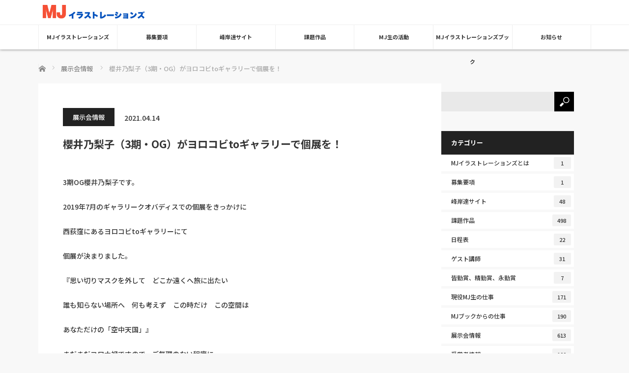

--- FILE ---
content_type: text/html; charset=UTF-8
request_url: http://minegishijuku.com/?p=24580
body_size: 84916
content:
<!DOCTYPE html>
<html class="pc" lang="ja">
<head>
<meta charset="UTF-8">
<!--[if IE]><meta http-equiv="X-UA-Compatible" content="IE=edge"><![endif]-->
<meta name="viewport" content="width=device-width">
<title>櫻井乃梨子（3期・OG）がヨロコビtoギャラリーで個展を！ | 峰岸達&amp;MJイラストレーションズ</title>
<meta name="description" content="3期OG櫻井乃梨子です。2019年7月のギャラリークオバディスでの個展をきっかけに西荻窪にあるヨロコビtoギャラリーにて個展が決まりました。">
<link rel="pingback" href="http://minegishijuku.com/wp/xmlrpc.php">
<meta name='robots' content='max-image-preview:large' />
<link rel="alternate" type="application/rss+xml" title="峰岸達&amp;MJイラストレーションズ &raquo; フィード" href="https://minegishijuku.com/?feed=rss2" />
<link rel="alternate" type="application/rss+xml" title="峰岸達&amp;MJイラストレーションズ &raquo; コメントフィード" href="https://minegishijuku.com/?feed=comments-rss2" />
<link rel="alternate" type="application/rss+xml" title="峰岸達&amp;MJイラストレーションズ &raquo; 櫻井乃梨子（3期・OG）がヨロコビtoギャラリーで個展を！ のコメントのフィード" href="https://minegishijuku.com/?feed=rss2&#038;p=24580" />
<link rel="alternate" title="oEmbed (JSON)" type="application/json+oembed" href="https://minegishijuku.com/index.php?rest_route=%2Foembed%2F1.0%2Fembed&#038;url=https%3A%2F%2Fminegishijuku.com%2F%3Fp%3D24580" />
<link rel="alternate" title="oEmbed (XML)" type="text/xml+oembed" href="https://minegishijuku.com/index.php?rest_route=%2Foembed%2F1.0%2Fembed&#038;url=https%3A%2F%2Fminegishijuku.com%2F%3Fp%3D24580&#038;format=xml" />
<link rel="preconnect" href="https://fonts.googleapis.com">
<link rel="preconnect" href="https://fonts.gstatic.com" crossorigin>
<link href="https://fonts.googleapis.com/css2?family=Noto+Sans+JP:wght@100..900&amp;family=Noto+Sans+JP:wght@100..900" rel="stylesheet">
<style id='wp-img-auto-sizes-contain-inline-css' type='text/css'>
img:is([sizes=auto i],[sizes^="auto," i]){contain-intrinsic-size:3000px 1500px}
/*# sourceURL=wp-img-auto-sizes-contain-inline-css */
</style>
<link rel='stylesheet' id='style-css' href='http://minegishijuku.com/wp/wp-content/themes/mag_tcd036/style.css?ver=4.1.2' type='text/css' media='screen' />
<style id='wp-emoji-styles-inline-css' type='text/css'>

	img.wp-smiley, img.emoji {
		display: inline !important;
		border: none !important;
		box-shadow: none !important;
		height: 1em !important;
		width: 1em !important;
		margin: 0 0.07em !important;
		vertical-align: -0.1em !important;
		background: none !important;
		padding: 0 !important;
	}
/*# sourceURL=wp-emoji-styles-inline-css */
</style>
<style id='wp-block-library-inline-css' type='text/css'>
:root{--wp-block-synced-color:#7a00df;--wp-block-synced-color--rgb:122,0,223;--wp-bound-block-color:var(--wp-block-synced-color);--wp-editor-canvas-background:#ddd;--wp-admin-theme-color:#007cba;--wp-admin-theme-color--rgb:0,124,186;--wp-admin-theme-color-darker-10:#006ba1;--wp-admin-theme-color-darker-10--rgb:0,107,160.5;--wp-admin-theme-color-darker-20:#005a87;--wp-admin-theme-color-darker-20--rgb:0,90,135;--wp-admin-border-width-focus:2px}@media (min-resolution:192dpi){:root{--wp-admin-border-width-focus:1.5px}}.wp-element-button{cursor:pointer}:root .has-very-light-gray-background-color{background-color:#eee}:root .has-very-dark-gray-background-color{background-color:#313131}:root .has-very-light-gray-color{color:#eee}:root .has-very-dark-gray-color{color:#313131}:root .has-vivid-green-cyan-to-vivid-cyan-blue-gradient-background{background:linear-gradient(135deg,#00d084,#0693e3)}:root .has-purple-crush-gradient-background{background:linear-gradient(135deg,#34e2e4,#4721fb 50%,#ab1dfe)}:root .has-hazy-dawn-gradient-background{background:linear-gradient(135deg,#faaca8,#dad0ec)}:root .has-subdued-olive-gradient-background{background:linear-gradient(135deg,#fafae1,#67a671)}:root .has-atomic-cream-gradient-background{background:linear-gradient(135deg,#fdd79a,#004a59)}:root .has-nightshade-gradient-background{background:linear-gradient(135deg,#330968,#31cdcf)}:root .has-midnight-gradient-background{background:linear-gradient(135deg,#020381,#2874fc)}:root{--wp--preset--font-size--normal:16px;--wp--preset--font-size--huge:42px}.has-regular-font-size{font-size:1em}.has-larger-font-size{font-size:2.625em}.has-normal-font-size{font-size:var(--wp--preset--font-size--normal)}.has-huge-font-size{font-size:var(--wp--preset--font-size--huge)}.has-text-align-center{text-align:center}.has-text-align-left{text-align:left}.has-text-align-right{text-align:right}.has-fit-text{white-space:nowrap!important}#end-resizable-editor-section{display:none}.aligncenter{clear:both}.items-justified-left{justify-content:flex-start}.items-justified-center{justify-content:center}.items-justified-right{justify-content:flex-end}.items-justified-space-between{justify-content:space-between}.screen-reader-text{border:0;clip-path:inset(50%);height:1px;margin:-1px;overflow:hidden;padding:0;position:absolute;width:1px;word-wrap:normal!important}.screen-reader-text:focus{background-color:#ddd;clip-path:none;color:#444;display:block;font-size:1em;height:auto;left:5px;line-height:normal;padding:15px 23px 14px;text-decoration:none;top:5px;width:auto;z-index:100000}html :where(.has-border-color){border-style:solid}html :where([style*=border-top-color]){border-top-style:solid}html :where([style*=border-right-color]){border-right-style:solid}html :where([style*=border-bottom-color]){border-bottom-style:solid}html :where([style*=border-left-color]){border-left-style:solid}html :where([style*=border-width]){border-style:solid}html :where([style*=border-top-width]){border-top-style:solid}html :where([style*=border-right-width]){border-right-style:solid}html :where([style*=border-bottom-width]){border-bottom-style:solid}html :where([style*=border-left-width]){border-left-style:solid}html :where(img[class*=wp-image-]){height:auto;max-width:100%}:where(figure){margin:0 0 1em}html :where(.is-position-sticky){--wp-admin--admin-bar--position-offset:var(--wp-admin--admin-bar--height,0px)}@media screen and (max-width:600px){html :where(.is-position-sticky){--wp-admin--admin-bar--position-offset:0px}}

/*# sourceURL=wp-block-library-inline-css */
</style><style id='global-styles-inline-css' type='text/css'>
:root{--wp--preset--aspect-ratio--square: 1;--wp--preset--aspect-ratio--4-3: 4/3;--wp--preset--aspect-ratio--3-4: 3/4;--wp--preset--aspect-ratio--3-2: 3/2;--wp--preset--aspect-ratio--2-3: 2/3;--wp--preset--aspect-ratio--16-9: 16/9;--wp--preset--aspect-ratio--9-16: 9/16;--wp--preset--color--black: #000000;--wp--preset--color--cyan-bluish-gray: #abb8c3;--wp--preset--color--white: #ffffff;--wp--preset--color--pale-pink: #f78da7;--wp--preset--color--vivid-red: #cf2e2e;--wp--preset--color--luminous-vivid-orange: #ff6900;--wp--preset--color--luminous-vivid-amber: #fcb900;--wp--preset--color--light-green-cyan: #7bdcb5;--wp--preset--color--vivid-green-cyan: #00d084;--wp--preset--color--pale-cyan-blue: #8ed1fc;--wp--preset--color--vivid-cyan-blue: #0693e3;--wp--preset--color--vivid-purple: #9b51e0;--wp--preset--gradient--vivid-cyan-blue-to-vivid-purple: linear-gradient(135deg,rgb(6,147,227) 0%,rgb(155,81,224) 100%);--wp--preset--gradient--light-green-cyan-to-vivid-green-cyan: linear-gradient(135deg,rgb(122,220,180) 0%,rgb(0,208,130) 100%);--wp--preset--gradient--luminous-vivid-amber-to-luminous-vivid-orange: linear-gradient(135deg,rgb(252,185,0) 0%,rgb(255,105,0) 100%);--wp--preset--gradient--luminous-vivid-orange-to-vivid-red: linear-gradient(135deg,rgb(255,105,0) 0%,rgb(207,46,46) 100%);--wp--preset--gradient--very-light-gray-to-cyan-bluish-gray: linear-gradient(135deg,rgb(238,238,238) 0%,rgb(169,184,195) 100%);--wp--preset--gradient--cool-to-warm-spectrum: linear-gradient(135deg,rgb(74,234,220) 0%,rgb(151,120,209) 20%,rgb(207,42,186) 40%,rgb(238,44,130) 60%,rgb(251,105,98) 80%,rgb(254,248,76) 100%);--wp--preset--gradient--blush-light-purple: linear-gradient(135deg,rgb(255,206,236) 0%,rgb(152,150,240) 100%);--wp--preset--gradient--blush-bordeaux: linear-gradient(135deg,rgb(254,205,165) 0%,rgb(254,45,45) 50%,rgb(107,0,62) 100%);--wp--preset--gradient--luminous-dusk: linear-gradient(135deg,rgb(255,203,112) 0%,rgb(199,81,192) 50%,rgb(65,88,208) 100%);--wp--preset--gradient--pale-ocean: linear-gradient(135deg,rgb(255,245,203) 0%,rgb(182,227,212) 50%,rgb(51,167,181) 100%);--wp--preset--gradient--electric-grass: linear-gradient(135deg,rgb(202,248,128) 0%,rgb(113,206,126) 100%);--wp--preset--gradient--midnight: linear-gradient(135deg,rgb(2,3,129) 0%,rgb(40,116,252) 100%);--wp--preset--font-size--small: 13px;--wp--preset--font-size--medium: 20px;--wp--preset--font-size--large: 36px;--wp--preset--font-size--x-large: 42px;--wp--preset--spacing--20: 0.44rem;--wp--preset--spacing--30: 0.67rem;--wp--preset--spacing--40: 1rem;--wp--preset--spacing--50: 1.5rem;--wp--preset--spacing--60: 2.25rem;--wp--preset--spacing--70: 3.38rem;--wp--preset--spacing--80: 5.06rem;--wp--preset--shadow--natural: 6px 6px 9px rgba(0, 0, 0, 0.2);--wp--preset--shadow--deep: 12px 12px 50px rgba(0, 0, 0, 0.4);--wp--preset--shadow--sharp: 6px 6px 0px rgba(0, 0, 0, 0.2);--wp--preset--shadow--outlined: 6px 6px 0px -3px rgb(255, 255, 255), 6px 6px rgb(0, 0, 0);--wp--preset--shadow--crisp: 6px 6px 0px rgb(0, 0, 0);}:where(.is-layout-flex){gap: 0.5em;}:where(.is-layout-grid){gap: 0.5em;}body .is-layout-flex{display: flex;}.is-layout-flex{flex-wrap: wrap;align-items: center;}.is-layout-flex > :is(*, div){margin: 0;}body .is-layout-grid{display: grid;}.is-layout-grid > :is(*, div){margin: 0;}:where(.wp-block-columns.is-layout-flex){gap: 2em;}:where(.wp-block-columns.is-layout-grid){gap: 2em;}:where(.wp-block-post-template.is-layout-flex){gap: 1.25em;}:where(.wp-block-post-template.is-layout-grid){gap: 1.25em;}.has-black-color{color: var(--wp--preset--color--black) !important;}.has-cyan-bluish-gray-color{color: var(--wp--preset--color--cyan-bluish-gray) !important;}.has-white-color{color: var(--wp--preset--color--white) !important;}.has-pale-pink-color{color: var(--wp--preset--color--pale-pink) !important;}.has-vivid-red-color{color: var(--wp--preset--color--vivid-red) !important;}.has-luminous-vivid-orange-color{color: var(--wp--preset--color--luminous-vivid-orange) !important;}.has-luminous-vivid-amber-color{color: var(--wp--preset--color--luminous-vivid-amber) !important;}.has-light-green-cyan-color{color: var(--wp--preset--color--light-green-cyan) !important;}.has-vivid-green-cyan-color{color: var(--wp--preset--color--vivid-green-cyan) !important;}.has-pale-cyan-blue-color{color: var(--wp--preset--color--pale-cyan-blue) !important;}.has-vivid-cyan-blue-color{color: var(--wp--preset--color--vivid-cyan-blue) !important;}.has-vivid-purple-color{color: var(--wp--preset--color--vivid-purple) !important;}.has-black-background-color{background-color: var(--wp--preset--color--black) !important;}.has-cyan-bluish-gray-background-color{background-color: var(--wp--preset--color--cyan-bluish-gray) !important;}.has-white-background-color{background-color: var(--wp--preset--color--white) !important;}.has-pale-pink-background-color{background-color: var(--wp--preset--color--pale-pink) !important;}.has-vivid-red-background-color{background-color: var(--wp--preset--color--vivid-red) !important;}.has-luminous-vivid-orange-background-color{background-color: var(--wp--preset--color--luminous-vivid-orange) !important;}.has-luminous-vivid-amber-background-color{background-color: var(--wp--preset--color--luminous-vivid-amber) !important;}.has-light-green-cyan-background-color{background-color: var(--wp--preset--color--light-green-cyan) !important;}.has-vivid-green-cyan-background-color{background-color: var(--wp--preset--color--vivid-green-cyan) !important;}.has-pale-cyan-blue-background-color{background-color: var(--wp--preset--color--pale-cyan-blue) !important;}.has-vivid-cyan-blue-background-color{background-color: var(--wp--preset--color--vivid-cyan-blue) !important;}.has-vivid-purple-background-color{background-color: var(--wp--preset--color--vivid-purple) !important;}.has-black-border-color{border-color: var(--wp--preset--color--black) !important;}.has-cyan-bluish-gray-border-color{border-color: var(--wp--preset--color--cyan-bluish-gray) !important;}.has-white-border-color{border-color: var(--wp--preset--color--white) !important;}.has-pale-pink-border-color{border-color: var(--wp--preset--color--pale-pink) !important;}.has-vivid-red-border-color{border-color: var(--wp--preset--color--vivid-red) !important;}.has-luminous-vivid-orange-border-color{border-color: var(--wp--preset--color--luminous-vivid-orange) !important;}.has-luminous-vivid-amber-border-color{border-color: var(--wp--preset--color--luminous-vivid-amber) !important;}.has-light-green-cyan-border-color{border-color: var(--wp--preset--color--light-green-cyan) !important;}.has-vivid-green-cyan-border-color{border-color: var(--wp--preset--color--vivid-green-cyan) !important;}.has-pale-cyan-blue-border-color{border-color: var(--wp--preset--color--pale-cyan-blue) !important;}.has-vivid-cyan-blue-border-color{border-color: var(--wp--preset--color--vivid-cyan-blue) !important;}.has-vivid-purple-border-color{border-color: var(--wp--preset--color--vivid-purple) !important;}.has-vivid-cyan-blue-to-vivid-purple-gradient-background{background: var(--wp--preset--gradient--vivid-cyan-blue-to-vivid-purple) !important;}.has-light-green-cyan-to-vivid-green-cyan-gradient-background{background: var(--wp--preset--gradient--light-green-cyan-to-vivid-green-cyan) !important;}.has-luminous-vivid-amber-to-luminous-vivid-orange-gradient-background{background: var(--wp--preset--gradient--luminous-vivid-amber-to-luminous-vivid-orange) !important;}.has-luminous-vivid-orange-to-vivid-red-gradient-background{background: var(--wp--preset--gradient--luminous-vivid-orange-to-vivid-red) !important;}.has-very-light-gray-to-cyan-bluish-gray-gradient-background{background: var(--wp--preset--gradient--very-light-gray-to-cyan-bluish-gray) !important;}.has-cool-to-warm-spectrum-gradient-background{background: var(--wp--preset--gradient--cool-to-warm-spectrum) !important;}.has-blush-light-purple-gradient-background{background: var(--wp--preset--gradient--blush-light-purple) !important;}.has-blush-bordeaux-gradient-background{background: var(--wp--preset--gradient--blush-bordeaux) !important;}.has-luminous-dusk-gradient-background{background: var(--wp--preset--gradient--luminous-dusk) !important;}.has-pale-ocean-gradient-background{background: var(--wp--preset--gradient--pale-ocean) !important;}.has-electric-grass-gradient-background{background: var(--wp--preset--gradient--electric-grass) !important;}.has-midnight-gradient-background{background: var(--wp--preset--gradient--midnight) !important;}.has-small-font-size{font-size: var(--wp--preset--font-size--small) !important;}.has-medium-font-size{font-size: var(--wp--preset--font-size--medium) !important;}.has-large-font-size{font-size: var(--wp--preset--font-size--large) !important;}.has-x-large-font-size{font-size: var(--wp--preset--font-size--x-large) !important;}
/*# sourceURL=global-styles-inline-css */
</style>

<style id='classic-theme-styles-inline-css' type='text/css'>
/*! This file is auto-generated */
.wp-block-button__link{color:#fff;background-color:#32373c;border-radius:9999px;box-shadow:none;text-decoration:none;padding:calc(.667em + 2px) calc(1.333em + 2px);font-size:1.125em}.wp-block-file__button{background:#32373c;color:#fff;text-decoration:none}
/*# sourceURL=/wp-includes/css/classic-themes.min.css */
</style>
<style>:root {
  --tcd-font-type1: "Noto Sans JP",sans-serif;
  --tcd-font-type2: "Times New Roman",Times,"Yu Mincho","游明朝","游明朝体","Hiragino Mincho Pro",serif;
  --tcd-font-type3: Palatino,"Yu Kyokasho","游教科書体","UD デジタル 教科書体 N","游明朝","游明朝体","Hiragino Mincho Pro","Meiryo",serif;
  --tcd-font-type-logo: "Noto Sans JP",sans-serif;
}</style>
<script type="text/javascript" src="http://minegishijuku.com/wp/wp-includes/js/jquery/jquery.min.js?ver=3.7.1" id="jquery-core-js"></script>
<script type="text/javascript" src="http://minegishijuku.com/wp/wp-includes/js/jquery/jquery-migrate.min.js?ver=3.4.1" id="jquery-migrate-js"></script>
<link rel="https://api.w.org/" href="https://minegishijuku.com/index.php?rest_route=/" /><link rel="alternate" title="JSON" type="application/json" href="https://minegishijuku.com/index.php?rest_route=/wp/v2/posts/24580" /><link rel="canonical" href="https://minegishijuku.com/?p=24580" />
<link rel='shortlink' href='https://minegishijuku.com/?p=24580' />

<link rel="stylesheet" href="http://minegishijuku.com/wp/wp-content/themes/mag_tcd036/css/design-plus.css?ver=4.1.2">

<script src="http://minegishijuku.com/wp/wp-content/themes/mag_tcd036/js/jquery.easing.js?ver=4.1.2"></script>
<script src="http://minegishijuku.com/wp/wp-content/themes/mag_tcd036/js/jscript.js?ver=4.1.2"></script>
<script src="http://minegishijuku.com/wp/wp-content/themes/mag_tcd036/js/comment.js?ver=4.1.2"></script>
<script src="http://minegishijuku.com/wp/wp-content/themes/mag_tcd036/js/header_fix.js?ver=4.1.2"></script>

<link rel="stylesheet" media="screen and (max-width:770px)" href="http://minegishijuku.com/wp/wp-content/themes/mag_tcd036/responsive.css?ver=4.1.2">
<link rel="stylesheet" media="screen and (max-width:770px)" href="http://minegishijuku.com/wp/wp-content/themes/mag_tcd036/footer-bar.css?ver=4.1.2">
<link rel="stylesheet" href="http://minegishijuku.com/wp/wp-content/themes/mag_tcd036/css/sns-button.css?ver=4.1.2">

<link rel="stylesheet" href="http://minegishijuku.com/wp/wp-content/themes/mag_tcd036/japanese.css?ver=4.1.2">

<!--[if lt IE 9]>
<script src="http://minegishijuku.com/wp/wp-content/themes/mag_tcd036/js/html5.js?ver=4.1.2"></script>
<![endif]-->

<style type="text/css">



body, input, textarea {
  font-family: var(--tcd-font-type1) !important;
}
.rich_font_logo { font-family: var(--tcd-font-type-logo); font-weight: bold !important;}

.side_headline, #copyright, .page_navi span.current, .archive_headline, #pickup_post .headline, #related_post .headline, #comment_headline, .post_list .category a, #footer_post_list .category a, .mobile .footer_headline, #page_title, .widget_block .wp-block-heading
 { background-color:#222222; }

a:hover, #comment_header ul li a:hover, .post_content a, .custom-html-widget a
 { color:#E10707; }
.post_content .q_button { color:#fff; }
.pc #global_menu > ul > li a:hover, .pc #global_menu > ul > li.active > a, .pc #global_menu ul ul a, #return_top a:hover, .next_page_link a:hover, .page_navi a:hover, .collapse_category_list li a:hover .count,
  #wp-calendar td a:hover, #wp-calendar #prev a:hover, #wp-calendar #next a:hover, .widget_search #search-btn input:hover, .widget_search #searchsubmit:hover, .side_widget.google_search #searchsubmit:hover,
   #submit_comment:hover, #comment_header ul li a:hover, #comment_header ul li.comment_switch_active a, #comment_header #comment_closed p, #post_pagination a:hover, #post_pagination p, a.menu_button:hover
    { background-color:#E10707; }

.pc #global_menu_wrap .home_menu:hover { background:#E10707 url(http://minegishijuku.com/wp/wp-content/themes/mag_tcd036/img/header/home.png) no-repeat center; }
.pc #global_menu > ul > li a:hover, .pc #global_menu > ul > li.active > a { border-color:#E10707; }

.mobile #global_menu li a:hover, .mobile #global_menu_wrap .home_menu:hover { background-color:#E10707 !important; }

#comment_textarea textarea:focus, #guest_info input:focus, #comment_header ul li a:hover, #comment_header ul li.comment_switch_active a, #comment_header #comment_closed p
 { border-color:#E10707; }

#comment_header ul li.comment_switch_active a:after, #comment_header #comment_closed p:after
 { border-color:#E10707 transparent transparent transparent; }

.pc #global_menu ul ul a:hover
 { background-color:#222222; }

.user_sns li a:hover
 { background-color:#E10707; border-color:#E10707; }

.collapse_category_list li a:before
 { border-color: transparent transparent transparent #E10707; }

#previous_next_post .prev_post a:hover, #previous_next_post .next_post a:hover
 { background-color:#E10707 !important; }

#footer_post_list .title { color:#FFFFFF; background:rgba(0,0,0,0.4); }

#post_title { font-size:21px; }
.post_content { font-size:14px; }

/* テーマアップデート時、wp-content/themes/mag_tcd036/admin/font/class-font-manager.php の notosans のwghtを100..900に変更すること */
body, .entry-date {
	font-family: "Noto Sans JP", sans-serif !important;
	font-optical-sizing: auto;
	font-weight: 500;
	font-style: normal;
}

/* col のサイズ変更 */
#main_col {
	width: 820px;
}
#side_col {
	width: 270px;
}
@media screen and (max-width:770px) {
	#side_col {
		width: auto;
	}
}
/* side_col カテゴリーリスト */
.collapse_category_list li a {
	padding: 5px 6px 5px 20px;
}
.side_widget li {
	margin:0 0 5px 0;
}
/* サーチボックス */
.widget_search #search-box, .widget_search #s, .side_widget.google_search #s {
	background:#E9E9E9;
}

/* ヘッダー */
.pc #header {
	padding:85px 0 45px;
}
.pc .home #header {
	padding:140px 0 45px;
}
.pc #global_menu_wrap {
	position: fixed!important;
	top:0;
	z-index:9;
	-webkit-box-shadow:0 0 5px 0 rgba(0,0,0,0.5);
	        box-shadow:0 0 5px 0 rgba(0,0,0,0.5);
	width:100%;
	height:100px;
}
.pc .header_slide_down #global_menu_wrap {
	animation:none;
	-webkit-animation:none;
}
.pc .header_slide_up #global_menu_wrap {
	animation:none;
	-webkit-animation:none;
	top:0;
}
.pc #global_menu > ul {
	width:1125px;
	position:relative;
}
.pc #global_menu > ul:before {
	content:'';
	border-top:1px solid #eee;
	width:100vw;
	height:1px;
	position:absolute;
	top:0;
	left:50%;
	-webkit-transform:translateX(-50%);
	    -ms-transform:translateX(-50%);
	        transform:translateX(-50%);
}

.pc #global_menu>ul>li:last-child a {
	border-right:1px solid #eee;
}
.pc #global_menu>ul>li a {
	font-size: 11px;
}
/*ホームアイコン変更*/

.pc #global_menu {
	border-right:none;
}
.pc #global_menu_wrap .home_menu {
	float:none;
	border-left:none;
	width:250px;
}
.pc #global_menu_wrap .home_menu:hover {
	background:none;
}
.pc #global_menu_wrap .home_menu:before {
	content:'';
	font-family:inherit;
	width:250px;
	height:50px;
	background-image:url('https://minegishijuku.com/wp/wp-content/uploads/2024/12/MJ_logo02-3.png');
	background-size:contain;
	background-position:center left;
	background-repeat:no-repeat;
	top:0;
	left:0;
}
.pc #logo_image h1 img {
max-width:100%;
height:auto;
}
/* モバイルロゴ調整 */
#logo_image_mobile a {
	width: 100%;
	height: auto;
}
#logo_image_mobile img {
	max-width: 100%;
	height: auto;
}

/* TOPページ以外ではMV非表示に */
#logo_image,
#logo_image_mobile {
	display:none;
}
body.home #logo_image,
body.home #logo_image_mobile {
	display:block;
}

#sp_logo_org {
	display: none;
}
@media screen and (max-width:770px) {
	#sp_logo_org {
		display: table-cell;
		text-align: center;
		vertical-align: middle;
		float: none;
		margin: 0;
		font-size: 0;
		font-weight: normal;
	}
	#sp_logo_org a {
		display: inline-block;
		height: 20px;
		margin: 0;
	}
	#sp_logo_org img {
		height: 100%;
		width: auto;
	}
}

/* フッター */
#footer {
	background-color: #5a5a5a;
}
#footer_menu_area h3, #footer_menu_area li a {
	color: white;
}
@media screen and (max-width:770px) {
	.widget_search #searchsubmit {
		width: 50px;
	}
}
#footer_menu_area {
	width: 400px;
}
#footer_menu_left {
	width: 200px;
}
#footer_menu_right {
	width: 200px;
}
@media screen and (max-width:770px) {
	#footer_menu_area {
		width: auto;
	}
	#footer_menu_left {
		width: 100%;
	}
	#footer_menu_right {
		width: 100%;
	}
}
#footer_widget_left img {
	width: 200px;
	max-width: 100%;
	height: auto;
}

/* アーカイブアイキャッチを丸に */
@media screen and (max-width:770px) {
	.post_list li {
		padding-bottom: 30px;
		border-bottom: 1px solid #eee;
	}
}
.post_list .title a {
	color: #E10707;
}
.post_list .type2 .image {
	width: 200px!important;
	height: 200px;
	margin-left: 35px;
	/*  aspect-ratio:1/1; */
	border-radius: 50%;
	overflow: hidden;
}
@media screen and (max-width:770px) {
	.post_list .type2 .image {
		float: none;
		margin-left: auto;
		margin-right: auto;
		max-width: 60%;
	}
}
.post_list .image.image_type1 img {
	width: 100%;
	aspect-ratio: 1/1;
	-o-object-fit: cover;
	object-fit: cover;
	-o-object-position: center;
	object-position: center;
	-webkit-transition: -webkit-transform 0.5s 0s ease;
	transition: -webkit-transform 0.5s 0s ease;
	-o-transition: transform 0.5s 0s ease;
	transition: transform 0.5s 0s ease;
	transition: transform 0.5s 0s ease, -webkit-transform 0.5s 0s ease;
	-webkit-transform: scale(1.5);
	-ms-transform: scale(1.5);
	transform: scale(1.5);
}
.post_list .image.image_type1:hover img {
	-webkit-transform: scale(1.7);
	-ms-transform: scale(1.7);
	transform: scale(1.7);
}
.post_list .type2 .desc {
	width: 485px;
}
@media screen and (max-width:770px) {
	.post_list .type2 .desc {
		width: auto;
	}
}
.post_list .category {
	float: left;
}
.post_list .category a {
	position: static;
	top: auto;
	left: auto;
	margin: 0 20px 20px 0;
}
@media screen and (max-width:770px) {
	.post_list .category {
		margin: 0 20px 0 0;
	}
	.post_list .type1 .desc.no_image .category, .post_list .type2 .desc.no_image .category {
		margin: 0 20px 0 0;
	}
	#index_post_list li:first-child .category a {
		left: 0;
	}
}
.post_list .date, .archive .post_list .type2 .desc.no_image .date {
	padding: 13px 0 0 0;
}
.post_list .title {
	clear: both;
}
@media screen and (max-width:770px) {
	#category_desc {
		margin-bottom: 30px;
	}
}
/* TOP 1投稿目のスタイル変更*/
#index_post_list .num1 {
	padding-top:50px;
}
@media screen and (max-width:770px) {
	#index_post_list .num1 {
		padding-top:30px;
	}
}
#index_post_list .num1 .excerpt {
	overflow: hidden;
	display: -webkit-box;
	-webkit-box-orient: vertical;
	-webkit-line-clamp: 2; /* 他の行と合わせ文字を2行まで表示 */
}
@media screen and (max-width:770px) {
	#index_post_list .num1 .excerpt {
		-webkit-line-clamp: 3;
	}
}
@media screen and (max-width:770px) {
	#index_post_list li:first-child .image {
		overflow: hidden;
		margin-left: auto;
	}
	#index_post_list li:first-child .image img {
		width:100%;
	}
}


/* 記事のフォント調整 */
.post_content * {
	line-height: 1.6!important;
	font-family: "Noto Sans JP", system-ui !important;
	font-optical-sizing: auto;
	font-weight: 500;
	font-style: normal;
}
.post_content strong {
	font-weight: 800;
}
</style>


<style type="text/css"></style><link rel="icon" href="https://minegishijuku.com/wp/wp-content/uploads/2024/12/cropped-favicon-32x32.png" sizes="32x32" />
<link rel="icon" href="https://minegishijuku.com/wp/wp-content/uploads/2024/12/cropped-favicon-192x192.png" sizes="192x192" />
<link rel="apple-touch-icon" href="https://minegishijuku.com/wp/wp-content/uploads/2024/12/cropped-favicon-180x180.png" />
<meta name="msapplication-TileImage" content="https://minegishijuku.com/wp/wp-content/uploads/2024/12/cropped-favicon-270x270.png" />
<script>
jQuery(document).ready(function($) {
    if ($('#logo_image_mobile').length > 0) {
      $('#logo_image_mobile').insertBefore('#main_contents #main_col');
      var sp_logo_org = '<div id="sp_logo_org"><a href="./"><img src="https://minegishijuku.com/wp/wp-content/uploads/2024/12/logo.gif"></a></div>';
      $(sp_logo_org).insertBefore('#header .menu_button');
    }
    if ($('#index_post_list .num1.type1').length > 0) {
        $('#index_post_list .num1').removeClass('type1');
        $('#index_post_list .num1').addClass('type2');
    }
});
</script>
</head>
<body class="wp-singular post-template-default single single-post postid-24580 single-format-standard wp-embed-responsive wp-theme-mag_tcd036 fix_top mobile_fix_top">

 <!-- global menu -->
  <div id="global_menu_wrap">
  <div id="global_menu" class="clearfix">
   <a class="home_menu" href="https://minegishijuku.com/"><span>ホーム</span></a>
   <ul id="menu-mj%e3%82%a4%e3%83%a9%e3%82%b9%e3%83%88%e3%83%ac%e3%83%bc%e3%82%b7%e3%83%a7%e3%83%b3%e3%82%ba%ef%bc%88main-menu%ef%bc%89" class="menu"><li id="menu-item-36020" class="menu-item menu-item-type-custom menu-item-object-custom menu-item-has-children menu-item-36020"><a href="#">MJイラストレーションズ</a>
<ul class="sub-menu">
	<li id="menu-item-36079" class="menu-item menu-item-type-taxonomy menu-item-object-category menu-item-36079"><a href="https://minegishijuku.com/?cat=37">MJイラストレーションズとは</a></li>
	<li id="menu-item-36021" class="menu-item menu-item-type-taxonomy menu-item-object-category menu-item-36021"><a href="https://minegishijuku.com/?cat=33">日程表</a></li>
	<li id="menu-item-36022" class="menu-item menu-item-type-taxonomy menu-item-object-category menu-item-36022"><a href="https://minegishijuku.com/?cat=8">ゲスト講師</a></li>
	<li id="menu-item-36023" class="menu-item menu-item-type-taxonomy menu-item-object-category menu-item-36023"><a href="https://minegishijuku.com/?cat=18">皆勤賞、精勤賞、永勤賞</a></li>
	<li id="menu-item-36024" class="menu-item menu-item-type-custom menu-item-object-custom menu-item-36024"><a href="https://minegishijuku.hatenablog.com/">MJ過去のブログ</a></li>
</ul>
</li>
<li id="menu-item-36025" class="menu-item menu-item-type-taxonomy menu-item-object-category menu-item-36025"><a href="https://minegishijuku.com/?cat=14">募集要項</a></li>
<li id="menu-item-36026" class="menu-item menu-item-type-taxonomy menu-item-object-category menu-item-36026"><a href="https://minegishijuku.com/?cat=28">峰岸達サイト</a></li>
<li id="menu-item-36027" class="menu-item menu-item-type-taxonomy menu-item-object-category menu-item-36027"><a href="https://minegishijuku.com/?cat=6">課題作品</a></li>
<li id="menu-item-36028" class="menu-item menu-item-type-custom menu-item-object-custom menu-item-has-children menu-item-36028"><a href="#">MJ生の活動</a>
<ul class="sub-menu">
	<li id="menu-item-36029" class="menu-item menu-item-type-taxonomy menu-item-object-category menu-item-36029"><a href="https://minegishijuku.com/?cat=4">現役MJ生の仕事</a></li>
	<li id="menu-item-36030" class="menu-item menu-item-type-taxonomy menu-item-object-category menu-item-36030"><a href="https://minegishijuku.com/?cat=10">MJブックからの仕事</a></li>
	<li id="menu-item-36031" class="menu-item menu-item-type-taxonomy menu-item-object-category current-post-ancestor current-menu-parent current-post-parent menu-item-36031"><a href="https://minegishijuku.com/?cat=5">展示会情報</a></li>
	<li id="menu-item-36032" class="menu-item menu-item-type-taxonomy menu-item-object-category menu-item-36032"><a href="https://minegishijuku.com/?cat=3">受賞者情報</a></li>
	<li id="menu-item-36033" class="menu-item menu-item-type-taxonomy menu-item-object-category menu-item-36033"><a href="https://minegishijuku.com/?cat=16">受賞者入選者一覧</a></li>
	<li id="menu-item-36034" class="menu-item menu-item-type-taxonomy menu-item-object-category menu-item-36034"><a href="https://minegishijuku.com/?cat=17">MJ生の絵本・著作</a></li>
	<li id="menu-item-36035" class="menu-item menu-item-type-taxonomy menu-item-object-category menu-item-36035"><a href="https://minegishijuku.com/?cat=25">MJメンバーサイト一覧</a></li>
</ul>
</li>
<li id="menu-item-36036" class="menu-item menu-item-type-taxonomy menu-item-object-category menu-item-36036"><a href="https://minegishijuku.com/?cat=23">MJイラストレーションズブック</a></li>
<li id="menu-item-36037" class="menu-item menu-item-type-taxonomy menu-item-object-category menu-item-36037"><a href="https://minegishijuku.com/?cat=1">お知らせ</a></li>
</ul>  </div>
 </div>
 
 <div id="header">

  <!-- logo -->
  <div id='logo_image'>
<div id="logo"><a href=" https://minegishijuku.com/" title="峰岸達&amp;MJイラストレーションズ" data-label="峰岸達&amp;MJイラストレーションズ"><img src="https://minegishijuku.com/wp/wp-content/uploads/tcd-w/logo.jpg?1768924186" alt="峰岸達&amp;MJイラストレーションズ" title="峰岸達&amp;MJイラストレーションズ" /></a></div>
</div>

  
    <a href="#" class="menu_button"><span>menu</span></a>
  
 </div><!-- END #header -->

 <div id="main_contents" class="clearfix">

  <!-- bread crumb -->
    
<ul id="bread_crumb" class="clearfix" itemscope itemtype="https://schema.org/BreadcrumbList">
 <li itemprop="itemListElement" itemscope itemtype="https://schema.org/ListItem" class="home"><a itemprop="item" href="https://minegishijuku.com/"><span itemprop="name">ホーム</span></a><meta itemprop="position" content="1" /></li>

 <li itemprop="itemListElement" itemscope itemtype="https://schema.org/ListItem">
     <a itemprop="item" href="https://minegishijuku.com/?cat=5"><span itemprop="name">展示会情報</span></a>
       <meta itemprop="position" content="2" /></li>
 <li itemprop="itemListElement" itemscope itemtype="https://schema.org/ListItem" class="last"><span itemprop="name">櫻井乃梨子（3期・OG）がヨロコビtoギャラリーで個展を！</span><meta itemprop="position" content="3" /></li>

</ul>
  <div class="flex_layout">
<div id="main_col">

 
 <div id="article">

      
  <div id="post_meta_top" class="clearfix no_image">
   <p class="category"><a href="https://minegishijuku.com/?cat=5" style="background-color:#222222;">展示会情報</a></p>
   <p class="date"><time class="entry-date updated" datetime="2021-04-03T20:09:53+09:00">2021.04.14</time></p>  </div>

  <h1 id="post_title">櫻井乃梨子（3期・OG）がヨロコビtoギャラリーで個展を！</h1>

  <div class="post_content clearfix">
   <p>3期OG櫻井乃梨子です。</p>
<p>2019年7月のギャラリークオバディスでの個展をきっかけに</p>
<p>西荻窪にあるヨロコビtoギャラリーにて</p>
<p>個展が決まりました。</p>
<p>『思い切りマスクを外して　どこか遠くへ旅に出たい</p>
<p>誰も知らない場所へ　何も考えず　この時だけ　この空間は</p>
<p>あなただけの「空中天国」』</p>
<p>まだまだコロナ禍ですので、ご無理のない程度に。</p>
<p>とは言え、新作も大きな作品も描きましたので是非ご覧ください。</p>
<p>換気も十分にしております。お気軽にお越しください。</p>
<p>
【櫻井乃梨子個展「空中天国」】<br />
会場：ヨロコビtoギャラリー</p>
<p>会期：2021年4月21日（水）〜5月9日（日）<br />
時間：平日12時 ～20時　土曜11時～20時　日曜祝日11時～20時</p>
<ul>
<li>月曜日休み</li>
</ul>
<p><a href="http://yorocobito-g.com/" data-saferedirecturl="https://www.google.com/url?q=http://yorocobito-g.com/&amp;source=gmail&amp;ust=1617387966328000&amp;usg=AFQjCNHqqs_efKjcydqJXxwT605YGTag6Q">ヨロコビto Gallery / Cafe / ArtCard (yorocobito-g.com)</a></p>
<p><a href="https://minegishijuku.com/wp/wp-content/uploads/2021/04/unnamed-1.jpg"><img fetchpriority="high" decoding="async" class="alignnone  wp-image-24581" src="https://minegishijuku.com/wp/wp-content/uploads/2021/04/unnamed-1.jpg" alt="" width="444" height="640" /></a></p>
<p><a href="https://minegishijuku.com/wp/wp-content/uploads/2021/04/unnamed.jpg"><img decoding="async" class="alignnone  wp-image-24582" src="https://minegishijuku.com/wp/wp-content/uploads/2021/04/unnamed.jpg" alt="" width="443" height="640" /></a></p>
     </div>

    <div id="single_share" class="clearfix">
   <div class="single_share">
<div class="share-type1 share-btm">
	<div class="sns mt10 mb45">
		<ul class="type1 clearfix">
			<li class="twitter">
				<a href="https://twitter.com/intent/tweet?text=%E6%AB%BB%E4%BA%95%E4%B9%83%E6%A2%A8%E5%AD%90%EF%BC%883%E6%9C%9F%E3%83%BBOG%EF%BC%89%E3%81%8C%E3%83%A8%E3%83%AD%E3%82%B3%E3%83%93to%E3%82%AE%E3%83%A3%E3%83%A9%E3%83%AA%E3%83%BC%E3%81%A7%E5%80%8B%E5%B1%95%E3%82%92%EF%BC%81&url=https%3A%2F%2Fminegishijuku.com%2F%3Fp%3D24580&via=&tw_p=tweetbutton&related=" onclick="javascript:window.open(this.href, '', 'menubar=no,toolbar=no,resizable=yes,scrollbars=yes,height=400,width=600');return false;"><i class="icon-twitter"></i><span class="ttl">Post</span><span class="share-count"></span></a>
			</li>
			<li class="facebook">
				<a href="//www.facebook.com/sharer/sharer.php?u=https://minegishijuku.com/?p=24580&amp;t=%E6%AB%BB%E4%BA%95%E4%B9%83%E6%A2%A8%E5%AD%90%EF%BC%883%E6%9C%9F%E3%83%BBOG%EF%BC%89%E3%81%8C%E3%83%A8%E3%83%AD%E3%82%B3%E3%83%93to%E3%82%AE%E3%83%A3%E3%83%A9%E3%83%AA%E3%83%BC%E3%81%A7%E5%80%8B%E5%B1%95%E3%82%92%EF%BC%81" class="facebook-btn-icon-link" target="blank" rel="nofollow"><i class="icon-facebook"></i><span class="ttl">Share</span><span class="share-count"></span></a>
			</li>
		</ul>
	</div>
</div>
</div>  </div>
  
    <ul id="post_meta_bottom" class="clearfix">
   <li class="post_author">投稿者: <a href="https://minegishijuku.com/?author=14" title="MJ_h の投稿" rel="author">MJ_h</a></li>   <li class="post_category"><a href="https://minegishijuku.com/?cat=5" rel="category">展示会情報</a></li>      <li class="post_comment">コメント: <a href="#comment_headline">9</a></li>  </ul>
  
  
 </div><!-- END #article -->

 <!-- banner1 -->
 
 
 
 
 




<h3 id="comment_headline">コメント</h3>

<div id="comment_header">

 <ul class="clearfix">
      <li id="comment_switch" class="comment_switch_active"><a href="javascript:void(0);">コメント ( 9 )</a></li>
   <li id="trackback_switch"><a href="javascript:void(0);">トラックバック ( 0 )</a></li>
    </ul>



</div><!-- END #comment_header -->

<div id="comments">

 <div id="comment_area">
  <!-- start commnet -->
  <ol class="commentlist">
	
 <li class="comment guest-comment" id="comment-294735">
  <div class="comment-meta clearfix">
   <div class="comment-meta-left">
  <img alt='' src='https://secure.gravatar.com/avatar/c47278a146130211e4739f78734bfd121e3c7d05b42505a263fccb7e5d5bc41e?s=35&#038;d=mm&#038;r=g' srcset='https://secure.gravatar.com/avatar/c47278a146130211e4739f78734bfd121e3c7d05b42505a263fccb7e5d5bc41e?s=70&#038;d=mm&#038;r=g 2x' class='avatar avatar-35 photo' height='35' width='35' loading='lazy' decoding='async'/>
    <ul class="comment-name-date">
     <li class="comment-name">
<span id="commentauthor-294735">

櫻井乃梨子
</span>
     </li>
     <li class="comment-date">2021年 4月 18日 2:29pm</li>
    </ul>
   </div>

   <ul class="comment-act">
    <li class="comment-reply"><a rel="nofollow" class="comment-reply-link" href="https://minegishijuku.com/?p=24580&#038;replytocom=294735#respond" data-commentid="294735" data-postid="24580" data-belowelement="comment-content-294735" data-respondelement="respond" data-replyto="櫻井乃梨子 に返信" aria-label="櫻井乃梨子 に返信"><span><span>返信</span></span></a></li>
    <li class="comment-quote"><a href="javascript:void(0);" onclick="MGJS_CMT.quote('commentauthor-294735', 'comment-294735', 'comment-content-294735', 'comment');">引用</a></li>
       </ul>

  </div>
  <div class="comment-content post_content" id="comment-content-294735">
    <p>前田さん掲載ありがとうございます！峰岸先生はじめ、皆さまお世話になります。三期生、櫻井乃梨子です。</p>
<p>二年前に10年ぶりの個展をギャラリークオバディスでさせて頂き、クオバディスの個展をきっかけに、この度、西荻窪のヨロコビtoギャラリーで個展をする事になりました。</p>
<p>今回の個展では、なんと作品数が40点強！壁も広い為、大きな作品も描きました。過去HBギャラリー等々で個展を経験するも、ここまでの作品数は今回が初めてです。</p>
<p>場所は西荻窪駅から南口徒歩五分です。<br />
yorocobito-g.com<br />
コロナ禍のなか恐縮ですが宜しくお願いいたします！</p>
  </div>

</li><!-- #comment-## -->

 <li class="comment guest-comment" id="comment-294736">
  <div class="comment-meta clearfix">
   <div class="comment-meta-left">
  <img alt='' src='https://secure.gravatar.com/avatar/c47278a146130211e4739f78734bfd121e3c7d05b42505a263fccb7e5d5bc41e?s=35&#038;d=mm&#038;r=g' srcset='https://secure.gravatar.com/avatar/c47278a146130211e4739f78734bfd121e3c7d05b42505a263fccb7e5d5bc41e?s=70&#038;d=mm&#038;r=g 2x' class='avatar avatar-35 photo' height='35' width='35' loading='lazy' decoding='async'/>
    <ul class="comment-name-date">
     <li class="comment-name">
<span id="commentauthor-294736">

櫻井乃梨子
</span>
     </li>
     <li class="comment-date">2021年 4月 18日 2:39pm</li>
    </ul>
   </div>

   <ul class="comment-act">
    <li class="comment-reply"><a rel="nofollow" class="comment-reply-link" href="https://minegishijuku.com/?p=24580&#038;replytocom=294736#respond" data-commentid="294736" data-postid="24580" data-belowelement="comment-content-294736" data-respondelement="respond" data-replyto="櫻井乃梨子 に返信" aria-label="櫻井乃梨子 に返信"><span><span>返信</span></span></a></li>
    <li class="comment-quote"><a href="javascript:void(0);" onclick="MGJS_CMT.quote('commentauthor-294736', 'comment-294736', 'comment-content-294736', 'comment');">引用</a></li>
       </ul>

  </div>
  <div class="comment-content post_content" id="comment-content-294736">
    <p>度々失礼します(笑)</p>
<p>ちなみにこのDMの絵はB1パネルが二枚横並びになった作品です。大きいです(笑)</p>
<p>インスタでもupしますが(#櫻井乃梨子で検索できると思います)、もし、可能でしたら直接ご覧頂けたら嬉しいです！</p>
<p>私は平日、土曜オープン～午後3時まで<br />
日曜、祝日はオープンから19時まで在廊しています。</p>
<p>お久しぶりの方や初めてましての方々もご興味ありましたら是非宜しくお願いいたします。</p>
  </div>

</li><!-- #comment-## -->

 <li class="comment guest-comment" id="comment-294763">
  <div class="comment-meta clearfix">
   <div class="comment-meta-left">
  <img alt='' src='https://secure.gravatar.com/avatar/d2487768b9a602ca0f2022d90bc0c302ed7fdd8b9bd102f1422845787b1106f7?s=35&#038;d=mm&#038;r=g' srcset='https://secure.gravatar.com/avatar/d2487768b9a602ca0f2022d90bc0c302ed7fdd8b9bd102f1422845787b1106f7?s=70&#038;d=mm&#038;r=g 2x' class='avatar avatar-35 photo' height='35' width='35' loading='lazy' decoding='async'/>
    <ul class="comment-name-date">
     <li class="comment-name">
<span id="commentauthor-294763">

小牧真子
</span>
     </li>
     <li class="comment-date">2021年 4月 19日 4:20pm</li>
    </ul>
   </div>

   <ul class="comment-act">
    <li class="comment-reply"><a rel="nofollow" class="comment-reply-link" href="https://minegishijuku.com/?p=24580&#038;replytocom=294763#respond" data-commentid="294763" data-postid="24580" data-belowelement="comment-content-294763" data-respondelement="respond" data-replyto="小牧真子 に返信" aria-label="小牧真子 に返信"><span><span>返信</span></span></a></li>
    <li class="comment-quote"><a href="javascript:void(0);" onclick="MGJS_CMT.quote('commentauthor-294763', 'comment-294763', 'comment-content-294763', 'comment');">引用</a></li>
       </ul>

  </div>
  <div class="comment-content post_content" id="comment-content-294763">
    <p>櫻井さん、いいテーマですね。<br />
DMの作品を見ていたら、<br />
空中天国に飛んで行けるような気分になりました。</p>
<p>行けるようなら行きたいです。<br />
飛んでではなく総武線か中央線で！</p>
  </div>

<ul class="children">

 <li class="comment guest-comment" id="comment-294768">
  <div class="comment-meta clearfix">
   <div class="comment-meta-left">
  <img alt='' src='https://secure.gravatar.com/avatar/c47278a146130211e4739f78734bfd121e3c7d05b42505a263fccb7e5d5bc41e?s=35&#038;d=mm&#038;r=g' srcset='https://secure.gravatar.com/avatar/c47278a146130211e4739f78734bfd121e3c7d05b42505a263fccb7e5d5bc41e?s=70&#038;d=mm&#038;r=g 2x' class='avatar avatar-35 photo' height='35' width='35' loading='lazy' decoding='async'/>
    <ul class="comment-name-date">
     <li class="comment-name">
<span id="commentauthor-294768">

櫻井乃梨子
</span>
     </li>
     <li class="comment-date">2021年 4月 19日 9:26pm</li>
    </ul>
   </div>

   <ul class="comment-act">
    <li class="comment-reply"><a rel="nofollow" class="comment-reply-link" href="https://minegishijuku.com/?p=24580&#038;replytocom=294768#respond" data-commentid="294768" data-postid="24580" data-belowelement="comment-content-294768" data-respondelement="respond" data-replyto="櫻井乃梨子 に返信" aria-label="櫻井乃梨子 に返信"><span><span>返信</span></span></a></li>
    <li class="comment-quote"><a href="javascript:void(0);" onclick="MGJS_CMT.quote('commentauthor-294768', 'comment-294768', 'comment-content-294768', 'comment');">引用</a></li>
       </ul>

  </div>
  <div class="comment-content post_content" id="comment-content-294768">
    <p>小牧さんありがたいお言葉、ありがとうございます！<br />
「空中天国」のタイトルはこの絵を見た息子が名付けました。会期が三週間あるので(月曜休み、祝日の月曜も休みです)良いタイミングをみて、もしご覧頂けたら嬉しいです！</p>
  </div>

</li><!-- #comment-## -->
</ul><!-- .children -->
</li><!-- #comment-## -->

 <li class="comment guest-comment" id="comment-294834">
  <div class="comment-meta clearfix">
   <div class="comment-meta-left">
  <img alt='' src='https://secure.gravatar.com/avatar/c47278a146130211e4739f78734bfd121e3c7d05b42505a263fccb7e5d5bc41e?s=35&#038;d=mm&#038;r=g' srcset='https://secure.gravatar.com/avatar/c47278a146130211e4739f78734bfd121e3c7d05b42505a263fccb7e5d5bc41e?s=70&#038;d=mm&#038;r=g 2x' class='avatar avatar-35 photo' height='35' width='35' loading='lazy' decoding='async'/>
    <ul class="comment-name-date">
     <li class="comment-name">
<span id="commentauthor-294834">

櫻井乃梨子
</span>
     </li>
     <li class="comment-date">2021年 4月 24日 10:30am</li>
    </ul>
   </div>

   <ul class="comment-act">
    <li class="comment-reply"><a rel="nofollow" class="comment-reply-link" href="https://minegishijuku.com/?p=24580&#038;replytocom=294834#respond" data-commentid="294834" data-postid="24580" data-belowelement="comment-content-294834" data-respondelement="respond" data-replyto="櫻井乃梨子 に返信" aria-label="櫻井乃梨子 に返信"><span><span>返信</span></span></a></li>
    <li class="comment-quote"><a href="javascript:void(0);" onclick="MGJS_CMT.quote('commentauthor-294834', 'comment-294834', 'comment-content-294834', 'comment');">引用</a></li>
       </ul>

  </div>
  <div class="comment-content post_content" id="comment-content-294834">
    <p>ヨロコビtoでは、緊急事態宣言の発令に伴い、<br />
4/25(土)から、平日・土曜の営業時間を下記の通り一時間短縮することを決定いたしました。<br />
——————<br />
・平日12時〜19時（カフェオーダーストップ18時30分）<br />
・土日祝日11時〜19時（カフェオーダーストップ18時30分）<br />
※期間中酒類の提供中止<br />
——————<br />
期間は緊急事態宣言に合わせ、4月25日から5月11日までを予定しております。</p>
<p>櫻井様の展示期間中に営業時間の変更をさせていただくこととなり、大変心苦しく思っております。<br />
ご迷惑をおかけいたしますが、何卒ご理解いただけますと幸いでございます。</p>
<p>ギャラリーからの連絡をおしらせでした！<br />
私は平日と土曜→12時～15時迄<br />
日曜祝日→12時～19時迄<br />
※月曜休み(祝日月曜休み)ギャラリーにいまーす！</p>
<p>皆様、個々の状況に応じて臨機応変で<br />
よろしくお願い致します！</p>
  </div>

</li><!-- #comment-## -->

 <li class="comment guest-comment" id="comment-295061">
  <div class="comment-meta clearfix">
   <div class="comment-meta-left">
  <img alt='' src='https://secure.gravatar.com/avatar/b648284370377bae9578baff2014801a090a8fc2e957005532ecf0926bd3e374?s=35&#038;d=mm&#038;r=g' srcset='https://secure.gravatar.com/avatar/b648284370377bae9578baff2014801a090a8fc2e957005532ecf0926bd3e374?s=70&#038;d=mm&#038;r=g 2x' class='avatar avatar-35 photo' height='35' width='35' loading='lazy' decoding='async'/>
    <ul class="comment-name-date">
     <li class="comment-name">
<span id="commentauthor-295061">

宮内カナ
</span>
     </li>
     <li class="comment-date">2021年 5月 08日 8:21pm</li>
    </ul>
   </div>

   <ul class="comment-act">
    <li class="comment-reply"><a rel="nofollow" class="comment-reply-link" href="https://minegishijuku.com/?p=24580&#038;replytocom=295061#respond" data-commentid="295061" data-postid="24580" data-belowelement="comment-content-295061" data-respondelement="respond" data-replyto="宮内カナ に返信" aria-label="宮内カナ に返信"><span><span>返信</span></span></a></li>
    <li class="comment-quote"><a href="javascript:void(0);" onclick="MGJS_CMT.quote('commentauthor-295061', 'comment-295061', 'comment-content-295061', 'comment');">引用</a></li>
       </ul>

  </div>
  <div class="comment-content post_content" id="comment-content-295061">
    <p>こんばんは。昨日おじゃましました。<br />
ディスプレイも凝っていて、会場全体が、楽し気な夢みたいな空間でしたね。見に行ってよかったなーって思いました。<br />
櫻井さんの色使いって、傾向っぽいピンクやイエローや銀など、大胆なのに上品できれいなところが不思議な魅力ですね。<br />
入口近くのアドベンチャーっていう絵に特に惹かれました。</p>
  </div>

<ul class="children">

 <li class="comment guest-comment" id="comment-295102">
  <div class="comment-meta clearfix">
   <div class="comment-meta-left">
  <img alt='' src='https://secure.gravatar.com/avatar/c47278a146130211e4739f78734bfd121e3c7d05b42505a263fccb7e5d5bc41e?s=35&#038;d=mm&#038;r=g' srcset='https://secure.gravatar.com/avatar/c47278a146130211e4739f78734bfd121e3c7d05b42505a263fccb7e5d5bc41e?s=70&#038;d=mm&#038;r=g 2x' class='avatar avatar-35 photo' height='35' width='35' loading='lazy' decoding='async'/>
    <ul class="comment-name-date">
     <li class="comment-name">
<span id="commentauthor-295102">

櫻井乃梨子
</span>
     </li>
     <li class="comment-date">2021年 5月 14日 9:12pm</li>
    </ul>
   </div>

   <ul class="comment-act">
    <li class="comment-reply"><a rel="nofollow" class="comment-reply-link" href="https://minegishijuku.com/?p=24580&#038;replytocom=295102#respond" data-commentid="295102" data-postid="24580" data-belowelement="comment-content-295102" data-respondelement="respond" data-replyto="櫻井乃梨子 に返信" aria-label="櫻井乃梨子 に返信"><span><span>返信</span></span></a></li>
    <li class="comment-quote"><a href="javascript:void(0);" onclick="MGJS_CMT.quote('commentauthor-295102', 'comment-295102', 'comment-content-295102', 'comment');">引用</a></li>
       </ul>

  </div>
  <div class="comment-content post_content" id="comment-content-295102">
    <p>宮内さん、ありがとうございました。宮内さんにお会いできず失礼しました。アドベンチャーの作品は『コロナ禍や地震や変なことがあるけれど、生き物は生きようとしている』さまを描きました。</p>
  </div>

</li><!-- #comment-## -->
</ul><!-- .children -->
</li><!-- #comment-## -->

 <li class="comment guest-comment" id="comment-295067">
  <div class="comment-meta clearfix">
   <div class="comment-meta-left">
  <img alt='' src='https://secure.gravatar.com/avatar/58962ca3d2ff9f55a89b67886482ae5839ff3dc268a43d67cbf6d89af67833f2?s=35&#038;d=mm&#038;r=g' srcset='https://secure.gravatar.com/avatar/58962ca3d2ff9f55a89b67886482ae5839ff3dc268a43d67cbf6d89af67833f2?s=70&#038;d=mm&#038;r=g 2x' class='avatar avatar-35 photo' height='35' width='35' loading='lazy' decoding='async'/>
    <ul class="comment-name-date">
     <li class="comment-name">
<span id="commentauthor-295067">

すぎもりえり
</span>
     </li>
     <li class="comment-date">2021年 5月 09日 10:50pm</li>
    </ul>
   </div>

   <ul class="comment-act">
    <li class="comment-reply"><a rel="nofollow" class="comment-reply-link" href="https://minegishijuku.com/?p=24580&#038;replytocom=295067#respond" data-commentid="295067" data-postid="24580" data-belowelement="comment-content-295067" data-respondelement="respond" data-replyto="すぎもりえり に返信" aria-label="すぎもりえり に返信"><span><span>返信</span></span></a></li>
    <li class="comment-quote"><a href="javascript:void(0);" onclick="MGJS_CMT.quote('commentauthor-295067', 'comment-295067', 'comment-content-295067', 'comment');">引用</a></li>
       </ul>

  </div>
  <div class="comment-content post_content" id="comment-content-295067">
    <p>櫻井さん、とってもパワフルで、<br />
見ていて元気をたくさんいただきました！<br />
会場そのものが1つの作品のようで、すてきでした✨<br />
極細のラインの絵がとても好きです。</p>
  </div>

<ul class="children">

 <li class="comment guest-comment" id="comment-295103">
  <div class="comment-meta clearfix">
   <div class="comment-meta-left">
  <img alt='' src='https://secure.gravatar.com/avatar/c47278a146130211e4739f78734bfd121e3c7d05b42505a263fccb7e5d5bc41e?s=35&#038;d=mm&#038;r=g' srcset='https://secure.gravatar.com/avatar/c47278a146130211e4739f78734bfd121e3c7d05b42505a263fccb7e5d5bc41e?s=70&#038;d=mm&#038;r=g 2x' class='avatar avatar-35 photo' height='35' width='35' loading='lazy' decoding='async'/>
    <ul class="comment-name-date">
     <li class="comment-name">
<span id="commentauthor-295103">

櫻井乃梨子
</span>
     </li>
     <li class="comment-date">2021年 5月 14日 9:16pm</li>
    </ul>
   </div>

   <ul class="comment-act">
    <li class="comment-reply"><a rel="nofollow" class="comment-reply-link" href="https://minegishijuku.com/?p=24580&#038;replytocom=295103#respond" data-commentid="295103" data-postid="24580" data-belowelement="comment-content-295103" data-respondelement="respond" data-replyto="櫻井乃梨子 に返信" aria-label="櫻井乃梨子 に返信"><span><span>返信</span></span></a></li>
    <li class="comment-quote"><a href="javascript:void(0);" onclick="MGJS_CMT.quote('commentauthor-295103', 'comment-295103', 'comment-content-295103', 'comment');">引用</a></li>
       </ul>

  </div>
  <div class="comment-content post_content" id="comment-content-295103">
    <p>すぎもりさん、ありがとうございました。じっくり作品を丁寧にご覧頂け嬉しかったです。今回の個展では、アクリル絵具と色鉛筆のカラフルな作品以外に、鉛筆と色鉛筆の華奢な線画も展示しました。</p>
  </div>

</li><!-- #comment-## -->
</ul><!-- .children -->
</li><!-- #comment-## -->
  </ol>
  <!-- comments END -->

  
 </div><!-- #comment-list END -->


 <div id="trackback_area">
 <!-- start trackback -->
 
  <ol class="commentlist">
      <li class="comment"><div class="comment-content"><p class="no_comment">この記事へのトラックバックはありません。</p></div></li>
     </ol>

    <div id="trackback_url_area">
   <label for="trackback_url">トラックバック URL</label>
   <input type="text" name="trackback_url" id="trackback_url" size="60" value="https://minegishijuku.com/wp/wp-trackback.php?p=24580" readonly="readonly" onfocus="this.select()" />
  </div>
  
  <!-- trackback end -->
 </div><!-- #trackbacklist END -->

 


 
 <fieldset class="comment_form_wrapper" id="respond">

    <div id="cancel_comment_reply"><a rel="nofollow" id="cancel-comment-reply-link" href="/?p=24580#respond" style="display:none;">返信をキャンセルする。</a></div>
  
  <form action="http://minegishijuku.com/wp/wp-comments-post.php" method="post" id="commentform">

   
   <div id="guest_info">
    <div id="guest_name"><label for="author"><span>名前</span>( 必須 )</label><input type="text" name="author" id="author" value="" size="22" tabindex="1" aria-required='true' /></div>
    <div id="guest_email"><label for="email"><span>E-MAIL</span>( 必須 ) - 公開されません -</label><input type="text" name="email" id="email" value="" size="22" tabindex="2" aria-required='true' /></div>
    <div id="guest_url"><label for="url"><span>URL</span></label><input type="text" name="url" id="url" value="" size="22" tabindex="3" /></div>
       </div>

   
   <div id="comment_textarea">
    <textarea name="comment" id="comment" cols="50" rows="10" tabindex="4"></textarea>
   </div>

   
   <div id="submit_comment_wrapper">
    <p style="display: none;"><input type="hidden" id="akismet_comment_nonce" name="akismet_comment_nonce" value="c2d7e68357" /></p><p style="display: none !important;" class="akismet-fields-container" data-prefix="ak_"><label>&#916;<textarea name="ak_hp_textarea" cols="45" rows="8" maxlength="100"></textarea></label><input type="hidden" id="ak_js_1" name="ak_js" value="156"/><script>document.getElementById( "ak_js_1" ).setAttribute( "value", ( new Date() ).getTime() );</script></p>    <input name="submit" type="submit" id="submit_comment" tabindex="5" value="コメントを書く" title="コメントを書く" alt="コメントを書く" />
   </div>
   <div id="input_hidden_field">
        <input type='hidden' name='comment_post_ID' value='24580' id='comment_post_ID' />
<input type='hidden' name='comment_parent' id='comment_parent' value='0' />
       </div>

  </form>

 </fieldset><!-- #comment-form-area END -->

</div><!-- #comment end -->
 <!-- banner2 -->
 
</div><!-- END #main_col -->


  <div id="side_col">
  <div class="side_widget clearfix widget_search" id="search-7">
<form role="search" method="get" id="searchform" class="searchform" action="https://minegishijuku.com/">
				<div>
					<label class="screen-reader-text" for="s">検索:</label>
					<input type="text" value="" name="s" id="s" />
					<input type="submit" id="searchsubmit" value="検索" />
				</div>
			</form></div>
<div class="side_widget clearfix tcdw_category_list_widget" id="tcdw_category_list_widget-4">
<div class="side_headline">カテゴリー</div><ul class="collapse_category_list">
 	<li class="cat-item cat-item-37"><a href="https://minegishijuku.com/?cat=37">MJイラストレーションズとは<span class="count">1</span></a>
</li>
	<li class="cat-item cat-item-14"><a href="https://minegishijuku.com/?cat=14">募集要項<span class="count">1</span></a>
</li>
	<li class="cat-item cat-item-28"><a href="https://minegishijuku.com/?cat=28">峰岸達サイト<span class="count">48</span></a>
</li>
	<li class="cat-item cat-item-6"><a href="https://minegishijuku.com/?cat=6">課題作品<span class="count">498</span></a>
</li>
	<li class="cat-item cat-item-33"><a href="https://minegishijuku.com/?cat=33">日程表<span class="count">22</span></a>
</li>
	<li class="cat-item cat-item-8"><a href="https://minegishijuku.com/?cat=8">ゲスト講師<span class="count">31</span></a>
</li>
	<li class="cat-item cat-item-18"><a href="https://minegishijuku.com/?cat=18">皆勤賞、精勤賞、永勤賞<span class="count">7</span></a>
</li>
	<li class="cat-item cat-item-4"><a href="https://minegishijuku.com/?cat=4">現役MJ生の仕事<span class="count">171</span></a>
</li>
	<li class="cat-item cat-item-10"><a href="https://minegishijuku.com/?cat=10">MJブックからの仕事<span class="count">190</span></a>
</li>
	<li class="cat-item cat-item-5"><a href="https://minegishijuku.com/?cat=5">展示会情報<span class="count">613</span></a>
</li>
	<li class="cat-item cat-item-3"><a href="https://minegishijuku.com/?cat=3">受賞者情報<span class="count">100</span></a>
</li>
	<li class="cat-item cat-item-16"><a href="https://minegishijuku.com/?cat=16">受賞者入選者一覧<span class="count">2</span></a>
</li>
	<li class="cat-item cat-item-17"><a href="https://minegishijuku.com/?cat=17">MJ生の著作<span class="count">11</span></a>
</li>
	<li class="cat-item cat-item-25"><a href="https://minegishijuku.com/?cat=25">メンバーサイト一覧<span class="count">43</span></a>
</li>
	<li class="cat-item cat-item-23"><a href="https://minegishijuku.com/?cat=23">MJイラストレーションズブック<span class="count">21</span></a>
</li>
	<li class="cat-item cat-item-1"><a href="https://minegishijuku.com/?cat=1">お知らせ<span class="count">149</span></a>
</li>
	<li class="cat-item cat-item-24"><a href="https://minegishijuku.com/?cat=24">先生の仕事<span class="count">8</span></a>
</li>
	<li class="cat-item cat-item-7"><a href="https://minegishijuku.com/?cat=7">MJ生への告知<span class="count">23</span></a>
</li>
	<li class="cat-item cat-item-15"><a href="https://minegishijuku.com/?cat=15">その他<span class="count">124</span></a>
</li>
	<li class="cat-item cat-item-36"><a href="https://minegishijuku.com/?cat=36">MJ過去のブログ<span class="count">1</span></a>
</li>
</ul>
</div>
<div class="side_widget clearfix widget_archive" id="archives-6">
<div class="side_headline">過去の記事</div>		<label class="screen-reader-text" for="archives-dropdown-6">過去の記事</label>
		<select id="archives-dropdown-6" name="archive-dropdown">
			
			<option value="">月を選択</option>
				<option value='https://minegishijuku.com/?m=202601'> 2026年1月 &nbsp;(5)</option>
	<option value='https://minegishijuku.com/?m=202512'> 2025年12月 &nbsp;(5)</option>
	<option value='https://minegishijuku.com/?m=202511'> 2025年11月 &nbsp;(17)</option>
	<option value='https://minegishijuku.com/?m=202510'> 2025年10月 &nbsp;(9)</option>
	<option value='https://minegishijuku.com/?m=202509'> 2025年9月 &nbsp;(14)</option>
	<option value='https://minegishijuku.com/?m=202508'> 2025年8月 &nbsp;(12)</option>
	<option value='https://minegishijuku.com/?m=202507'> 2025年7月 &nbsp;(9)</option>
	<option value='https://minegishijuku.com/?m=202506'> 2025年6月 &nbsp;(7)</option>
	<option value='https://minegishijuku.com/?m=202505'> 2025年5月 &nbsp;(6)</option>
	<option value='https://minegishijuku.com/?m=202504'> 2025年4月 &nbsp;(12)</option>
	<option value='https://minegishijuku.com/?m=202503'> 2025年3月 &nbsp;(16)</option>
	<option value='https://minegishijuku.com/?m=202502'> 2025年2月 &nbsp;(9)</option>
	<option value='https://minegishijuku.com/?m=202501'> 2025年1月 &nbsp;(7)</option>
	<option value='https://minegishijuku.com/?m=202412'> 2024年12月 &nbsp;(8)</option>
	<option value='https://minegishijuku.com/?m=202411'> 2024年11月 &nbsp;(11)</option>
	<option value='https://minegishijuku.com/?m=202410'> 2024年10月 &nbsp;(15)</option>
	<option value='https://minegishijuku.com/?m=202409'> 2024年9月 &nbsp;(11)</option>
	<option value='https://minegishijuku.com/?m=202408'> 2024年8月 &nbsp;(12)</option>
	<option value='https://minegishijuku.com/?m=202407'> 2024年7月 &nbsp;(12)</option>
	<option value='https://minegishijuku.com/?m=202406'> 2024年6月 &nbsp;(14)</option>
	<option value='https://minegishijuku.com/?m=202405'> 2024年5月 &nbsp;(12)</option>
	<option value='https://minegishijuku.com/?m=202404'> 2024年4月 &nbsp;(13)</option>
	<option value='https://minegishijuku.com/?m=202403'> 2024年3月 &nbsp;(7)</option>
	<option value='https://minegishijuku.com/?m=202402'> 2024年2月 &nbsp;(14)</option>
	<option value='https://minegishijuku.com/?m=202401'> 2024年1月 &nbsp;(13)</option>
	<option value='https://minegishijuku.com/?m=202312'> 2023年12月 &nbsp;(11)</option>
	<option value='https://minegishijuku.com/?m=202311'> 2023年11月 &nbsp;(13)</option>
	<option value='https://minegishijuku.com/?m=202310'> 2023年10月 &nbsp;(14)</option>
	<option value='https://minegishijuku.com/?m=202309'> 2023年9月 &nbsp;(16)</option>
	<option value='https://minegishijuku.com/?m=202308'> 2023年8月 &nbsp;(10)</option>
	<option value='https://minegishijuku.com/?m=202307'> 2023年7月 &nbsp;(12)</option>
	<option value='https://minegishijuku.com/?m=202306'> 2023年6月 &nbsp;(15)</option>
	<option value='https://minegishijuku.com/?m=202305'> 2023年5月 &nbsp;(10)</option>
	<option value='https://minegishijuku.com/?m=202304'> 2023年4月 &nbsp;(13)</option>
	<option value='https://minegishijuku.com/?m=202303'> 2023年3月 &nbsp;(8)</option>
	<option value='https://minegishijuku.com/?m=202302'> 2023年2月 &nbsp;(11)</option>
	<option value='https://minegishijuku.com/?m=202301'> 2023年1月 &nbsp;(15)</option>
	<option value='https://minegishijuku.com/?m=202212'> 2022年12月 &nbsp;(9)</option>
	<option value='https://minegishijuku.com/?m=202211'> 2022年11月 &nbsp;(12)</option>
	<option value='https://minegishijuku.com/?m=202210'> 2022年10月 &nbsp;(9)</option>
	<option value='https://minegishijuku.com/?m=202209'> 2022年9月 &nbsp;(11)</option>
	<option value='https://minegishijuku.com/?m=202208'> 2022年8月 &nbsp;(5)</option>
	<option value='https://minegishijuku.com/?m=202207'> 2022年7月 &nbsp;(4)</option>
	<option value='https://minegishijuku.com/?m=202206'> 2022年6月 &nbsp;(20)</option>
	<option value='https://minegishijuku.com/?m=202205'> 2022年5月 &nbsp;(10)</option>
	<option value='https://minegishijuku.com/?m=202204'> 2022年4月 &nbsp;(16)</option>
	<option value='https://minegishijuku.com/?m=202203'> 2022年3月 &nbsp;(11)</option>
	<option value='https://minegishijuku.com/?m=202202'> 2022年2月 &nbsp;(3)</option>
	<option value='https://minegishijuku.com/?m=202201'> 2022年1月 &nbsp;(13)</option>
	<option value='https://minegishijuku.com/?m=202112'> 2021年12月 &nbsp;(17)</option>
	<option value='https://minegishijuku.com/?m=202111'> 2021年11月 &nbsp;(8)</option>
	<option value='https://minegishijuku.com/?m=202110'> 2021年10月 &nbsp;(9)</option>
	<option value='https://minegishijuku.com/?m=202109'> 2021年9月 &nbsp;(8)</option>
	<option value='https://minegishijuku.com/?m=202108'> 2021年8月 &nbsp;(9)</option>
	<option value='https://minegishijuku.com/?m=202107'> 2021年7月 &nbsp;(13)</option>
	<option value='https://minegishijuku.com/?m=202106'> 2021年6月 &nbsp;(6)</option>
	<option value='https://minegishijuku.com/?m=202105'> 2021年5月 &nbsp;(8)</option>
	<option value='https://minegishijuku.com/?m=202104'> 2021年4月 &nbsp;(19)</option>
	<option value='https://minegishijuku.com/?m=202103'> 2021年3月 &nbsp;(23)</option>
	<option value='https://minegishijuku.com/?m=202102'> 2021年2月 &nbsp;(9)</option>
	<option value='https://minegishijuku.com/?m=202101'> 2021年1月 &nbsp;(10)</option>
	<option value='https://minegishijuku.com/?m=202012'> 2020年12月 &nbsp;(12)</option>
	<option value='https://minegishijuku.com/?m=202011'> 2020年11月 &nbsp;(15)</option>
	<option value='https://minegishijuku.com/?m=202010'> 2020年10月 &nbsp;(19)</option>
	<option value='https://minegishijuku.com/?m=202009'> 2020年9月 &nbsp;(20)</option>
	<option value='https://minegishijuku.com/?m=202008'> 2020年8月 &nbsp;(10)</option>
	<option value='https://minegishijuku.com/?m=202007'> 2020年7月 &nbsp;(8)</option>
	<option value='https://minegishijuku.com/?m=202006'> 2020年6月 &nbsp;(18)</option>
	<option value='https://minegishijuku.com/?m=202005'> 2020年5月 &nbsp;(11)</option>
	<option value='https://minegishijuku.com/?m=202004'> 2020年4月 &nbsp;(9)</option>
	<option value='https://minegishijuku.com/?m=202003'> 2020年3月 &nbsp;(16)</option>
	<option value='https://minegishijuku.com/?m=202002'> 2020年2月 &nbsp;(14)</option>
	<option value='https://minegishijuku.com/?m=202001'> 2020年1月 &nbsp;(15)</option>
	<option value='https://minegishijuku.com/?m=201912'> 2019年12月 &nbsp;(10)</option>
	<option value='https://minegishijuku.com/?m=201911'> 2019年11月 &nbsp;(23)</option>
	<option value='https://minegishijuku.com/?m=201910'> 2019年10月 &nbsp;(16)</option>
	<option value='https://minegishijuku.com/?m=201909'> 2019年9月 &nbsp;(20)</option>
	<option value='https://minegishijuku.com/?m=201908'> 2019年8月 &nbsp;(16)</option>
	<option value='https://minegishijuku.com/?m=201907'> 2019年7月 &nbsp;(19)</option>
	<option value='https://minegishijuku.com/?m=201906'> 2019年6月 &nbsp;(7)</option>
	<option value='https://minegishijuku.com/?m=201905'> 2019年5月 &nbsp;(30)</option>
	<option value='https://minegishijuku.com/?m=201904'> 2019年4月 &nbsp;(15)</option>
	<option value='https://minegishijuku.com/?m=201903'> 2019年3月 &nbsp;(17)</option>
	<option value='https://minegishijuku.com/?m=201902'> 2019年2月 &nbsp;(13)</option>
	<option value='https://minegishijuku.com/?m=201901'> 2019年1月 &nbsp;(14)</option>
	<option value='https://minegishijuku.com/?m=201812'> 2018年12月 &nbsp;(6)</option>
	<option value='https://minegishijuku.com/?m=201811'> 2018年11月 &nbsp;(11)</option>
	<option value='https://minegishijuku.com/?m=201810'> 2018年10月 &nbsp;(21)</option>
	<option value='https://minegishijuku.com/?m=201809'> 2018年9月 &nbsp;(11)</option>
	<option value='https://minegishijuku.com/?m=201808'> 2018年8月 &nbsp;(9)</option>
	<option value='https://minegishijuku.com/?m=201807'> 2018年7月 &nbsp;(17)</option>
	<option value='https://minegishijuku.com/?m=201806'> 2018年6月 &nbsp;(16)</option>
	<option value='https://minegishijuku.com/?m=201805'> 2018年5月 &nbsp;(23)</option>
	<option value='https://minegishijuku.com/?m=201804'> 2018年4月 &nbsp;(14)</option>
	<option value='https://minegishijuku.com/?m=201803'> 2018年3月 &nbsp;(16)</option>
	<option value='https://minegishijuku.com/?m=201802'> 2018年2月 &nbsp;(16)</option>
	<option value='https://minegishijuku.com/?m=201801'> 2018年1月 &nbsp;(19)</option>
	<option value='https://minegishijuku.com/?m=201712'> 2017年12月 &nbsp;(10)</option>
	<option value='https://minegishijuku.com/?m=201711'> 2017年11月 &nbsp;(18)</option>
	<option value='https://minegishijuku.com/?m=201710'> 2017年10月 &nbsp;(17)</option>
	<option value='https://minegishijuku.com/?m=201709'> 2017年9月 &nbsp;(17)</option>
	<option value='https://minegishijuku.com/?m=201708'> 2017年8月 &nbsp;(13)</option>
	<option value='https://minegishijuku.com/?m=201707'> 2017年7月 &nbsp;(19)</option>
	<option value='https://minegishijuku.com/?m=201706'> 2017年6月 &nbsp;(28)</option>
	<option value='https://minegishijuku.com/?m=201705'> 2017年5月 &nbsp;(34)</option>
	<option value='https://minegishijuku.com/?m=201704'> 2017年4月 &nbsp;(20)</option>
	<option value='https://minegishijuku.com/?m=201703'> 2017年3月 &nbsp;(22)</option>
	<option value='https://minegishijuku.com/?m=201702'> 2017年2月 &nbsp;(12)</option>
	<option value='https://minegishijuku.com/?m=201701'> 2017年1月 &nbsp;(9)</option>
	<option value='https://minegishijuku.com/?m=201612'> 2016年12月 &nbsp;(19)</option>
	<option value='https://minegishijuku.com/?m=201611'> 2016年11月 &nbsp;(16)</option>
	<option value='https://minegishijuku.com/?m=201610'> 2016年10月 &nbsp;(9)</option>
	<option value='https://minegishijuku.com/?m=201609'> 2016年9月 &nbsp;(17)</option>
	<option value='https://minegishijuku.com/?m=201608'> 2016年8月 &nbsp;(19)</option>
	<option value='https://minegishijuku.com/?m=201607'> 2016年7月 &nbsp;(17)</option>
	<option value='https://minegishijuku.com/?m=201606'> 2016年6月 &nbsp;(17)</option>
	<option value='https://minegishijuku.com/?m=201605'> 2016年5月 &nbsp;(29)</option>
	<option value='https://minegishijuku.com/?m=201604'> 2016年4月 &nbsp;(12)</option>
	<option value='https://minegishijuku.com/?m=201603'> 2016年3月 &nbsp;(8)</option>
	<option value='https://minegishijuku.com/?m=201602'> 2016年2月 &nbsp;(7)</option>
	<option value='https://minegishijuku.com/?m=201601'> 2016年1月 &nbsp;(11)</option>
	<option value='https://minegishijuku.com/?m=201512'> 2015年12月 &nbsp;(3)</option>
	<option value='https://minegishijuku.com/?m=201511'> 2015年11月 &nbsp;(7)</option>
	<option value='https://minegishijuku.com/?m=201510'> 2015年10月 &nbsp;(7)</option>
	<option value='https://minegishijuku.com/?m=201509'> 2015年9月 &nbsp;(10)</option>
	<option value='https://minegishijuku.com/?m=201508'> 2015年8月 &nbsp;(9)</option>
	<option value='https://minegishijuku.com/?m=201507'> 2015年7月 &nbsp;(10)</option>
	<option value='https://minegishijuku.com/?m=201506'> 2015年6月 &nbsp;(7)</option>
	<option value='https://minegishijuku.com/?m=201505'> 2015年5月 &nbsp;(18)</option>
	<option value='https://minegishijuku.com/?m=201504'> 2015年4月 &nbsp;(12)</option>
	<option value='https://minegishijuku.com/?m=201503'> 2015年3月 &nbsp;(21)</option>
	<option value='https://minegishijuku.com/?m=201502'> 2015年2月 &nbsp;(24)</option>
	<option value='https://minegishijuku.com/?m=201501'> 2015年1月 &nbsp;(16)</option>
	<option value='https://minegishijuku.com/?m=201412'> 2014年12月 &nbsp;(21)</option>
	<option value='https://minegishijuku.com/?m=201411'> 2014年11月 &nbsp;(7)</option>
	<option value='https://minegishijuku.com/?m=201410'> 2014年10月 &nbsp;(16)</option>
	<option value='https://minegishijuku.com/?m=201409'> 2014年9月 &nbsp;(18)</option>
	<option value='https://minegishijuku.com/?m=201408'> 2014年8月 &nbsp;(8)</option>
	<option value='https://minegishijuku.com/?m=201407'> 2014年7月 &nbsp;(21)</option>
	<option value='https://minegishijuku.com/?m=201406'> 2014年6月 &nbsp;(17)</option>
	<option value='https://minegishijuku.com/?m=201405'> 2014年5月 &nbsp;(18)</option>
	<option value='https://minegishijuku.com/?m=201404'> 2014年4月 &nbsp;(18)</option>
	<option value='https://minegishijuku.com/?m=201403'> 2014年3月 &nbsp;(22)</option>
	<option value='https://minegishijuku.com/?m=201402'> 2014年2月 &nbsp;(5)</option>

		</select>

			<script type="text/javascript">
/* <![CDATA[ */

( ( dropdownId ) => {
	const dropdown = document.getElementById( dropdownId );
	function onSelectChange() {
		setTimeout( () => {
			if ( 'escape' === dropdown.dataset.lastkey ) {
				return;
			}
			if ( dropdown.value ) {
				document.location.href = dropdown.value;
			}
		}, 250 );
	}
	function onKeyUp( event ) {
		if ( 'Escape' === event.key ) {
			dropdown.dataset.lastkey = 'escape';
		} else {
			delete dropdown.dataset.lastkey;
		}
	}
	function onClick() {
		delete dropdown.dataset.lastkey;
	}
	dropdown.addEventListener( 'keyup', onKeyUp );
	dropdown.addEventListener( 'click', onClick );
	dropdown.addEventListener( 'change', onSelectChange );
})( "archives-dropdown-6" );

//# sourceURL=WP_Widget_Archives%3A%3Awidget
/* ]]> */
</script>
</div>
<div class="side_widget clearfix widget_meta" id="meta-6">
<div class="side_headline">メタ情報</div>
		<ul>
						<li><a href="https://minegishijuku.com/wp/wp-login.php">ログイン</a></li>
			<li><a href="https://minegishijuku.com/?feed=rss2">投稿フィード</a></li>
			<li><a href="https://minegishijuku.com/?feed=comments-rss2">コメントフィード</a></li>

			<li><a href="https://ja.wordpress.org/">WordPress.org</a></li>
		</ul>

		</div>
 </div>
 
</div>


  </div><!-- END #main_contents -->

 
 
  <div id="footer" class="clearfix">
  <div id="footer_inner" class="clearfix">

   
      <div id="footer_widget_left">
    <div class="side_widget footer_widget clearfix widget_media_image" id="media_image-2">
<img width="300" height="65" src="https://minegishijuku.com/wp/wp-content/uploads/2024/12/MJ_logo-2-300x65.png" class="image wp-image-36054  attachment-medium size-medium" alt="" style="max-width: 100%; height: auto;" decoding="async" loading="lazy" srcset="https://minegishijuku.com/wp/wp-content/uploads/2024/12/MJ_logo-2-300x65.png 300w, https://minegishijuku.com/wp/wp-content/uploads/2024/12/MJ_logo-2.png 380w" sizes="auto, (max-width: 300px) 100vw, 300px" /></div>
   </div>
   
   
   
      <div id="footer_menu_area" class="clearfix">
        <div class="footer_menu" id="footer_menu_left">
          <ul id="menu-%e3%83%95%e3%83%83%e3%82%bf%e3%83%bc%e3%83%a1%e3%83%8b%e3%83%a5%e3%83%bc" class="menu"><li id="menu-item-36038" class="menu-item menu-item-type-custom menu-item-object-custom menu-item-36038"><a href="https://minegishijuku.com/">ホーム</a></li>
<li id="menu-item-36039" class="menu-item menu-item-type-post_type menu-item-object-page menu-item-36039"><a href="https://minegishijuku.com/?page_id=4">MJイラストレーションズとは</a></li>
<li id="menu-item-36040" class="menu-item menu-item-type-taxonomy menu-item-object-category menu-item-36040"><a href="https://minegishijuku.com/?cat=28">峰岸達サイト</a></li>
<li id="menu-item-36041" class="menu-item menu-item-type-taxonomy menu-item-object-category menu-item-36041"><a href="https://minegishijuku.com/?cat=14">募集要項</a></li>
</ul>    </div>
            <div class="footer_menu" id="footer_menu_right">
          <ul id="menu-%e3%83%95%e3%83%83%e3%82%bf%e3%83%bc%e3%83%a1%e3%83%8b%e3%83%a5%e3%83%bc2" class="menu"><li id="menu-item-36042" class="menu-item menu-item-type-taxonomy menu-item-object-category menu-item-36042"><a href="https://minegishijuku.com/?cat=6">課題作品</a></li>
<li id="menu-item-36043" class="menu-item menu-item-type-taxonomy menu-item-object-category menu-item-36043"><a href="https://minegishijuku.com/?cat=3">受賞者情報</a></li>
<li id="menu-item-36044" class="menu-item menu-item-type-taxonomy menu-item-object-category current-post-ancestor current-menu-parent current-post-parent menu-item-36044"><a href="https://minegishijuku.com/?cat=5">展示会情報</a></li>
<li id="menu-item-36045" class="menu-item menu-item-type-taxonomy menu-item-object-category menu-item-36045"><a href="https://minegishijuku.com/?cat=4">現役MJ生の仕事</a></li>
<li id="menu-item-36046" class="menu-item menu-item-type-taxonomy menu-item-object-category menu-item-36046"><a href="https://minegishijuku.com/?cat=10">MJブックからの仕事</a></li>
<li id="menu-item-36047" class="menu-item menu-item-type-taxonomy menu-item-object-category menu-item-36047"><a href="https://minegishijuku.com/?cat=17">MJ生の著作</a></li>
<li id="menu-item-36048" class="menu-item menu-item-type-taxonomy menu-item-object-category menu-item-36048"><a href="https://minegishijuku.com/?cat=23">MJイラストレーションズブック</a></li>
<li id="menu-item-36049" class="menu-item menu-item-type-taxonomy menu-item-object-category menu-item-36049"><a href="https://minegishijuku.com/?cat=8">ゲスト講師</a></li>
<li id="menu-item-36050" class="menu-item menu-item-type-taxonomy menu-item-object-category menu-item-36050"><a href="https://minegishijuku.com/?cat=18">皆勤賞、精勤賞、永勤賞</a></li>
<li id="menu-item-36052" class="menu-item menu-item-type-custom menu-item-object-custom menu-item-36052"><a href="https://blog.goo.ne.jp/minegishijuku">MJ過去のブログ</a></li>
<li id="menu-item-36053" class="menu-item menu-item-type-taxonomy menu-item-object-category menu-item-36053"><a href="https://minegishijuku.com/?cat=1">お知らせ</a></li>
</ul>    </div>
       </div>
   
   
  </div><!-- END #footer_inner -->
 </div><!-- END #footer -->
 
 <p id="copyright">Copyright &copy;&nbsp; <a href="https://minegishijuku.com/">峰岸達&amp;MJイラストレーションズ</a> All rights reserved.</p>

 <div id="return_top">
  <a href="#header_top"><span>PAGE TOP</span></a>
 </div>


  <!-- facebook share button code -->
 <div id="fb-root"></div>
 <script>
 (function(d, s, id) {
   var js, fjs = d.getElementsByTagName(s)[0];
   if (d.getElementById(id)) return;
   js = d.createElement(s); js.id = id;
   js.async = true;
   js.src = "//connect.facebook.net/ja_JP/sdk.js#xfbml=1&version=v2.5";
   fjs.parentNode.insertBefore(js, fjs);
 }(document, 'script', 'facebook-jssdk'));
 </script>
 

<script type="text/javascript" src="http://minegishijuku.com/wp/wp-includes/js/comment-reply.min.js?ver=6.9" id="comment-reply-js" async="async" data-wp-strategy="async" fetchpriority="low"></script>
<script defer type="text/javascript" src="http://minegishijuku.com/wp/wp-content/plugins/akismet/_inc/akismet-frontend.js?ver=1766370169" id="akismet-frontend-js"></script>
<script id="wp-emoji-settings" type="application/json">
{"baseUrl":"https://s.w.org/images/core/emoji/17.0.2/72x72/","ext":".png","svgUrl":"https://s.w.org/images/core/emoji/17.0.2/svg/","svgExt":".svg","source":{"concatemoji":"http://minegishijuku.com/wp/wp-includes/js/wp-emoji-release.min.js?ver=6.9"}}
</script>
<script type="module">
/* <![CDATA[ */
/*! This file is auto-generated */
const a=JSON.parse(document.getElementById("wp-emoji-settings").textContent),o=(window._wpemojiSettings=a,"wpEmojiSettingsSupports"),s=["flag","emoji"];function i(e){try{var t={supportTests:e,timestamp:(new Date).valueOf()};sessionStorage.setItem(o,JSON.stringify(t))}catch(e){}}function c(e,t,n){e.clearRect(0,0,e.canvas.width,e.canvas.height),e.fillText(t,0,0);t=new Uint32Array(e.getImageData(0,0,e.canvas.width,e.canvas.height).data);e.clearRect(0,0,e.canvas.width,e.canvas.height),e.fillText(n,0,0);const a=new Uint32Array(e.getImageData(0,0,e.canvas.width,e.canvas.height).data);return t.every((e,t)=>e===a[t])}function p(e,t){e.clearRect(0,0,e.canvas.width,e.canvas.height),e.fillText(t,0,0);var n=e.getImageData(16,16,1,1);for(let e=0;e<n.data.length;e++)if(0!==n.data[e])return!1;return!0}function u(e,t,n,a){switch(t){case"flag":return n(e,"\ud83c\udff3\ufe0f\u200d\u26a7\ufe0f","\ud83c\udff3\ufe0f\u200b\u26a7\ufe0f")?!1:!n(e,"\ud83c\udde8\ud83c\uddf6","\ud83c\udde8\u200b\ud83c\uddf6")&&!n(e,"\ud83c\udff4\udb40\udc67\udb40\udc62\udb40\udc65\udb40\udc6e\udb40\udc67\udb40\udc7f","\ud83c\udff4\u200b\udb40\udc67\u200b\udb40\udc62\u200b\udb40\udc65\u200b\udb40\udc6e\u200b\udb40\udc67\u200b\udb40\udc7f");case"emoji":return!a(e,"\ud83e\u1fac8")}return!1}function f(e,t,n,a){let r;const o=(r="undefined"!=typeof WorkerGlobalScope&&self instanceof WorkerGlobalScope?new OffscreenCanvas(300,150):document.createElement("canvas")).getContext("2d",{willReadFrequently:!0}),s=(o.textBaseline="top",o.font="600 32px Arial",{});return e.forEach(e=>{s[e]=t(o,e,n,a)}),s}function r(e){var t=document.createElement("script");t.src=e,t.defer=!0,document.head.appendChild(t)}a.supports={everything:!0,everythingExceptFlag:!0},new Promise(t=>{let n=function(){try{var e=JSON.parse(sessionStorage.getItem(o));if("object"==typeof e&&"number"==typeof e.timestamp&&(new Date).valueOf()<e.timestamp+604800&&"object"==typeof e.supportTests)return e.supportTests}catch(e){}return null}();if(!n){if("undefined"!=typeof Worker&&"undefined"!=typeof OffscreenCanvas&&"undefined"!=typeof URL&&URL.createObjectURL&&"undefined"!=typeof Blob)try{var e="postMessage("+f.toString()+"("+[JSON.stringify(s),u.toString(),c.toString(),p.toString()].join(",")+"));",a=new Blob([e],{type:"text/javascript"});const r=new Worker(URL.createObjectURL(a),{name:"wpTestEmojiSupports"});return void(r.onmessage=e=>{i(n=e.data),r.terminate(),t(n)})}catch(e){}i(n=f(s,u,c,p))}t(n)}).then(e=>{for(const n in e)a.supports[n]=e[n],a.supports.everything=a.supports.everything&&a.supports[n],"flag"!==n&&(a.supports.everythingExceptFlag=a.supports.everythingExceptFlag&&a.supports[n]);var t;a.supports.everythingExceptFlag=a.supports.everythingExceptFlag&&!a.supports.flag,a.supports.everything||((t=a.source||{}).concatemoji?r(t.concatemoji):t.wpemoji&&t.twemoji&&(r(t.twemoji),r(t.wpemoji)))});
//# sourceURL=http://minegishijuku.com/wp/wp-includes/js/wp-emoji-loader.min.js
/* ]]> */
</script>
</body>
</html>